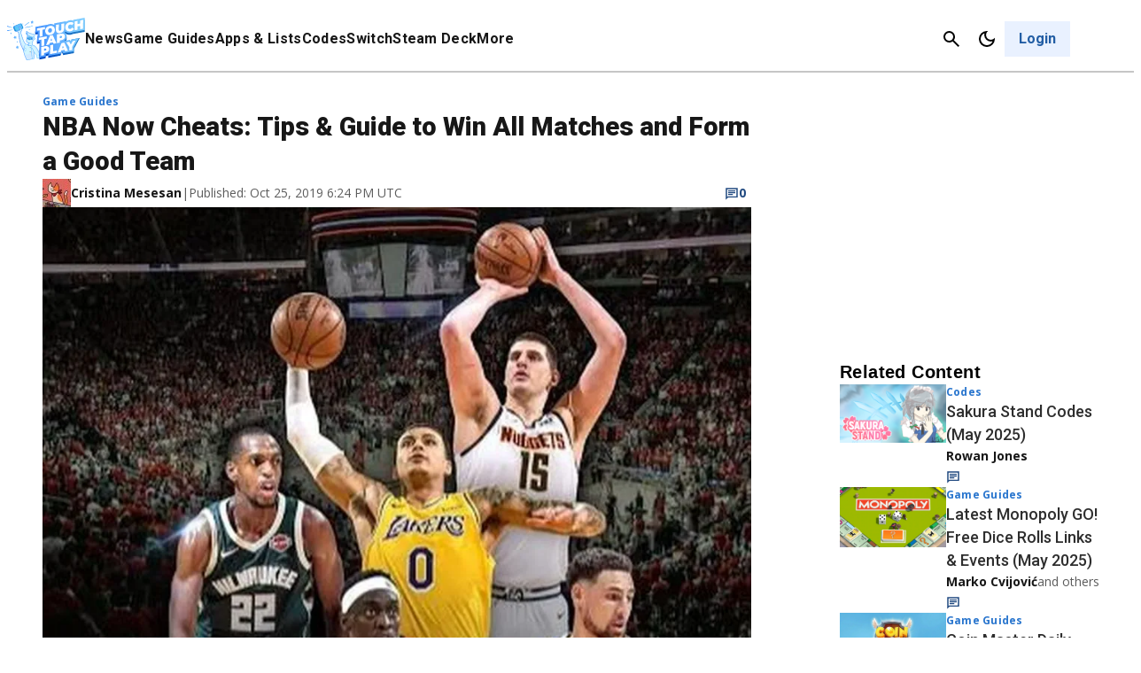

--- FILE ---
content_type: text/css
request_url: https://www.touchtapplay.com/wp-content/plugins/gamurs-wordpress-blocks/build/auth-login/style-index.css?ver=1.0.0
body_size: 551
content:
.wp-block-gamurs-auth-login{display:flex;flex-direction:column;row-gap:var(--wp--custom--spacing--md);width:100%}body.theme-light .wp-block-gamurs-auth-login__logo .logo-light{display:block!important}body.theme-dark .wp-block-gamurs-auth-login__logo .logo-light,body.theme-light .wp-block-gamurs-auth-login__logo .logo-dark{display:none}body.theme-dark .wp-block-gamurs-auth-login__logo .logo-dark{display:block!important}.wp-block-gamurs-auth-login__title{color:var(--wp--custom--general-color--h-1);font-family:var(--wp--custom--general-type--h-1--font-family);font-size:var(--wp--custom--general-type--h-1--font-size);font-weight:var(--wp--custom--general-type--h-1--font-weight);letter-spacing:var(--wp--custom--general-type--h-1--letter-spacing);line-height:var(--wp--custom--general-type--h-1--line-height);margin-bottom:var(--wp--custom--general-type--h-1--paragraph-spacing);-webkit-text-decoration:var(--wp--custom--general-type--h-1--text-decoration);text-decoration:var(--wp--custom--general-type--h-1--text-decoration);text-indent:var(--wp--custom--general-type--h-1--paragraph-indent);text-transform:var(--wp--custom--general-type--h-1--text-transform)}.wp-block-gamurs-auth-login__message{display:none}.wp-block-gamurs-auth-login__form{display:flex;flex-direction:column;row-gap:var(--wp--custom--spacing--md)}.wp-block-gamurs-auth-login__buttons{display:flex;flex-direction:column;row-gap:var(--wp--custom--spacing--xs)}.wp-block-gamurs-auth-login__buttons-socials{align-items:center;display:flex;flex-direction:row;justify-content:start;row-gap:0;gap:calc(1px*var(--wp--custom--socials--container-spacing--item-spacing))}.wp-block-gamurs-auth-login__buttons-socials>button{background:var(--wp--custom--button--primary--enabled--icon-style-color-bg--minimal);border-radius:calc(1px*var(--wp--custom--button--primary--icon-style-container--border-radius));color:var(--wp--custom--nav-socials--tertiary--enabled--color-fg)}.wp-block-gamurs-auth-login__recaptcha{color:var(--wp--custom--recaptcha--color-fg);font-family:var(--wp--custom--recaptcha--type--font-family);font-size:var(--wp--custom--recaptcha--type--font-size);font-weight:var(--wp--custom--recaptcha--type--font-weight);letter-spacing:var(--wp--custom--recaptcha--type--letter-spacing);line-height:var(--wp--custom--recaptcha--type--line-height);margin-bottom:var(--wp--custom--recaptcha--type--paragraph-spacing);-webkit-text-decoration:var(--wp--custom--recaptcha--type--text-decoration);text-decoration:var(--wp--custom--recaptcha--type--text-decoration);text-indent:var(--wp--custom--recaptcha--type--paragraph-indent);text-transform:var(--wp--custom--recaptcha--type--text-transform)}


--- FILE ---
content_type: application/javascript
request_url: https://www.touchtapplay.com/wp-content/plugins/gamurs-wordpress-blocks/build/ab-testing/view.js?ver=2322cd2ec98143553138
body_size: 339
content:
window.growthbook_queue=window.growthbook_queue||[],window.growthbook_queue.push((e=>{const t=()=>{const t=Object.keys(e.getFeatures());Array.from(document.getElementsByClassName("wp-block-gamurs-ab-testing")).forEach((s=>{if(t.includes(s.dataset.key)&&"true"!==s.dataset.lock){const t=e.getFeatureValue(s.dataset.key);!0===t?(s.classList.remove("false"),s.classList.add("true")):!1===t&&(s.classList.remove("true"),s.classList.add("false")),Array.from(s.children).filter((e=>Array.from(e.classList).includes("wp-block-gamurs-ab-testing__custom"))).forEach((e=>{e.dataset.keyValue!==t?e.style.display="none":e.style.display="block"}))}}))};t(),document.addEventListener("growthbookdata",t)}));